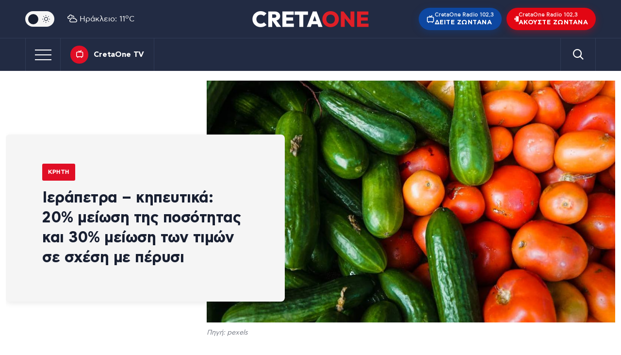

--- FILE ---
content_type: text/css
request_url: https://cretaone.gr/wp-content/litespeed/css/374d737ab212109629f3594ef237e2ae.css?ver=4e9f2
body_size: 68
content:
@font-face{font-display:swap;font-family:"creta-one";src:url(/wp-content/themes/cretaone/webicons/creta-one.eot);src:url("/wp-content/themes/cretaone/webicons/creta-one.eot?59m97d#iefix") format("embedded-opentype"),url(/wp-content/themes/cretaone/webicons/creta-one.woff2?59m97d) format("woff2"),url(/wp-content/themes/cretaone/webicons/creta-one.woff?59m97d) format("woff"),url(/wp-content/themes/cretaone/webicons/creta-one.ttf?59m97d) format("truetype"),url("/wp-content/themes/cretaone/webicons/creta-one.svg?59m97d#creta-one") format("svg");font-style:normal;font-weight:400}.icon{display:inline-block;font-family:"creta-one"!important;font-style:normal!important;font-weight:normal!important;font-variant:normal!important;text-transform:none!important;speak:none;line-height:1;vertical-align:-.125em;text-rendering:auto;-webkit-font-smoothing:antialiased;-moz-osx-font-smoothing:grayscale}.icon{display:inline-block;font-family:"creta-one"!important;font-style:normal!important;font-weight:normal!important;font-variant:normal!important;text-transform:none!important;speak:none;line-height:1;vertical-align:-.125em;text-rendering:auto;-webkit-font-smoothing:antialiased;-moz-osx-font-smoothing:grayscale}.icon-01d::before{content:"\ea01"}.icon-01n::before{content:"\ea02"}.icon-02d::before{content:"\ea03"}.icon-02n::before{content:"\ea04"}.icon-03d::before{content:"\ea05"}.icon-03n::before{content:"\ea06"}.icon-04d::before{content:"\ea07"}.icon-04n::before{content:"\ea08"}.icon-09d::before{content:"\ea09"}.icon-09n::before{content:"\ea0a"}.icon-10d::before{content:"\ea0b"}.icon-10n::before{content:"\ea0c"}.icon-11d::before{content:"\ea0d"}.icon-11n::before{content:"\ea0e"}.icon-13d::before{content:"\ea0f"}.icon-13n::before{content:"\ea10"}.icon-50d::before{content:"\ea11"}.icon-50n::before{content:"\ea12"}.icon-arrow::before{content:"\ea13"}.icon-close::before{content:"\ea14"}.icon-close-menu::before{content:"\ea15"}.icon-comments::before{content:"\ea16"}.icon-copy::before{content:"\ea17"}.icon-email::before{content:"\ea18"}.icon-envelope::before{content:"\ea19"}.icon-facebook::before{content:"\ea1a"}.icon-image::before{content:"\ea1b"}.icon-instagram::before{content:"\ea1c"}.icon-linkedin::before{content:"\ea1d"}.icon-mic::before{content:"\ea1e"}.icon-moon::before{content:"\ea1f"}.icon-mute::before{content:"\ea20"}.icon-newspaper::before{content:"\ea21"}.icon-pause::before{content:"\ea22"}.icon-pause-alt::before{content:"\ea23"}.icon-phone::before{content:"\ea24"}.icon-pin::before{content:"\ea25"}.icon-play::before{content:"\ea26"}.icon-search::before{content:"\ea27"}.icon-share::before{content:"\ea28"}.icon-sun::before{content:"\ea29"}.icon-tag::before{content:"\ea2a"}.icon-tiktok::before{content:"\ea2b"}.icon-tv::before{content:"\ea2c"}.icon-twitter::before{content:"\ea2d"}.icon-viber::before{content:"\ea2e"}.icon-viber-alt::before{content:"\ea2f"}.icon-whatsapp::before{content:"\ea30"}.icon-x-twitter::before{content:"\ea31"}.icon-youtube::before{content:"\ea32"}

--- FILE ---
content_type: text/css
request_url: https://cretaone.gr/wp-content/litespeed/css/4d3b62fd3f4882dcc4099a1161fb2c9d.css?ver=a5151
body_size: 583
content:
.bubbly-button{font-size:1em;font-family:'Helvetica','Arial',sans-serif;text-align:center;display:inline-block;padding:1em 2em;margin-top:100px;margin-bottom:60px;-webkit-appearance:none;appearance:none;background-color:#0080FF;color:#fff;border-radius:4px;border:none;cursor:pointer;position:relative;transition:transform ease-in 0.1s,box-shadow ease-in 0.25s;box-shadow:0 2px 25px rgb(0 128 255 / .5)}.bubbly-button:focus{outline:0}.bubbly-button:before,.bubbly-button:after{position:absolute;content:'';display:block;width:140%;height:100%;left:-20%;z-index:-1000;transition:all ease-in-out 0.5s;background-repeat:no-repeat}.bubbly-button:before{display:none;top:-75%;background-image:radial-gradient(circle,#0080FF 20%,transparent 20%),radial-gradient(circle,transparent 20%,#0080FF 20%,transparent 30%),radial-gradient(circle,#0080FF 20%,transparent 20%),radial-gradient(circle,#0080FF 20%,transparent 20%),radial-gradient(circle,transparent 10%,#0080FF 15%,transparent 20%),radial-gradient(circle,#0080FF 20%,transparent 20%),radial-gradient(circle,#0080FF 20%,transparent 20%),radial-gradient(circle,#0080FF 20%,transparent 20%),radial-gradient(circle,#0080FF 20%,transparent 20%);background-size:10% 10%,20% 20%,15% 15%,20% 20%,18% 18%,10% 10%,15% 15%,10% 10%,18% 18%}.bubbly-button:after{display:none;bottom:-75%;background-image:radial-gradient(circle,#0080FF 20%,transparent 20%),radial-gradient(circle,#0080FF 20%,transparent 20%),radial-gradient(circle,transparent 10%,#0080FF 15%,transparent 20%),radial-gradient(circle,#0080FF 20%,transparent 20%),radial-gradient(circle,#0080FF 20%,transparent 20%),radial-gradient(circle,#0080FF 20%,transparent 20%),radial-gradient(circle,#0080FF 20%,transparent 20%);background-size:15% 15%,20% 20%,18% 18%,20% 20%,15% 15%,10% 10%,20% 20%}.bubbly-button:active{transform:scale(.9);background-color:#0073E6;box-shadow:0 2px 25px rgb(255 0 130 / .2)}.bubbly-button.animate:before{display:block;animation:topBubbles ease-in-out 0.75s forwards}.bubbly-button.animate:after{display:block;animation:bottomBubbles ease-in-out 0.75s forwards}@keyframes topBubbles{0%{background-position:5% 90%,10% 90%,10% 90%,15% 90%,25% 90%,25% 90%,40% 90%,55% 90%,70% 90%}50%{background-position:0% 80%,0% 20%,10% 40%,20% 0%,30% 30%,22% 50%,50% 50%,65% 20%,90% 30%}100%{background-position:0% 70%,0% 10%,10% 30%,20% -10%,30% 20%,22% 40%,50% 40%,65% 10%,90% 20%;background-size:0% 0%,0% 0%,0% 0%,0% 0%,0% 0%,0% 0%}}@keyframes bottomBubbles{0%{background-position:10% -10%,30% 10%,55% -10%,70% -10%,85% -10%,70% -10%,70% 0%}50%{background-position:0% 80%,20% 80%,45% 60%,60% 100%,75% 70%,95% 60%,105% 0%}100%{background-position:0% 90%,20% 90%,45% 70%,60% 110%,75% 80%,95% 70%,110% 10%;background-size:0% 0%,0% 0%,0% 0%,0% 0%,0% 0%,0% 0%}}.news{position:absolute;bottom:0;width:60px;height:30px;border-radius:5px;box-shadow:0 -5px 15px rgb(0 0 0 / .2)}.news-small{position:absolute;bottom:0;width:60px;height:30px;border-radius:5px;box-shadow:0 -3px 15px rgb(0 0 0 / .2)}.blue{background-color:#4888F0;display:flex;justify-content:center;align-items:center;z-index:4}.google{width:20px;height:20px}.yellow{background-color:#F8C018;animation:#ff0 2s ease infinite alternate;animation-delay:400ms;z-index:3}.red{background-color:#E84838;animation:red 2s ease infinite alternate;animation-delay:500ms;z-index:2}.green{background-color:#68A860;animation:green 2s ease infinite alternate;animation-delay:600ms;z-index:1}@keyframes yellow{100%{transform:rotate(-20deg) translate(-20px,-20px);transform-origin:bottom left}}@keyframes red{100%{transform:rotate(20deg) translate(20px,-20px);transform-origin:bottom right}}@keyframes green{100%{transform:translateY(-45px)}}.button-googlenews{display:inline-block;margin:20px 0;padding:15px 25px;text-decoration:none;border-radius:8px;background:linear-gradient(135deg,#4285f4 0%,#34a853 25%,#fbbc04 50%,#ea4335 75%);position:relative;overflow:hidden;transition:all 0.3s ease}.button-googlenews:hover{transform:translateY(-2px);box-shadow:0 5px 15px rgb(0 0 0 / .2)}.pacotegooglenews{position:relative;display:inline-block;width:80px;height:50px;margin-right:10px;vertical-align:middle}.button-googlenews p{display:inline-block;color:#fff;margin:0;vertical-align:middle}.button-gradient{background:linear-gradient(135deg,#667eea 0%,#764ba2 100%)}